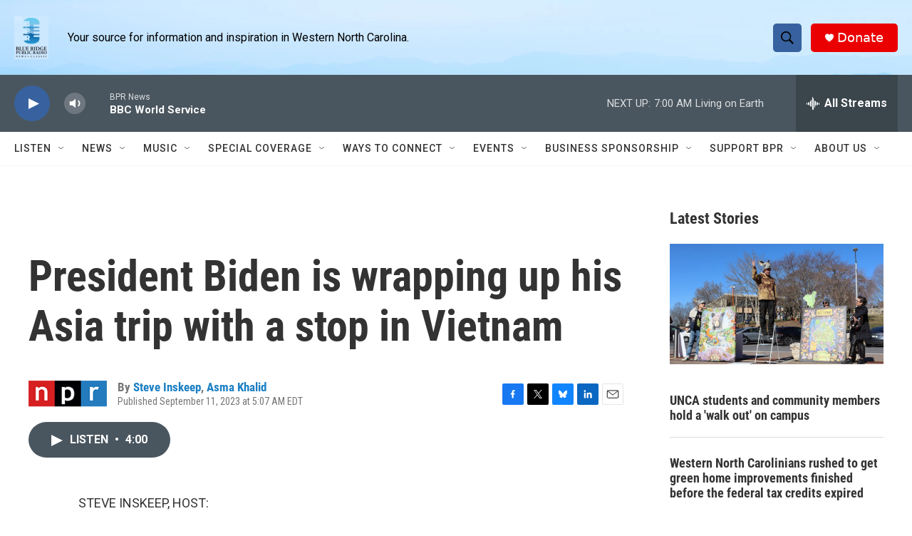

--- FILE ---
content_type: text/html; charset=utf-8
request_url: https://www.google.com/recaptcha/api2/aframe
body_size: 269
content:
<!DOCTYPE HTML><html><head><meta http-equiv="content-type" content="text/html; charset=UTF-8"></head><body><script nonce="yStPx08XsZ2ud8N5AWCNmg">/** Anti-fraud and anti-abuse applications only. See google.com/recaptcha */ try{var clients={'sodar':'https://pagead2.googlesyndication.com/pagead/sodar?'};window.addEventListener("message",function(a){try{if(a.source===window.parent){var b=JSON.parse(a.data);var c=clients[b['id']];if(c){var d=document.createElement('img');d.src=c+b['params']+'&rc='+(localStorage.getItem("rc::a")?sessionStorage.getItem("rc::b"):"");window.document.body.appendChild(d);sessionStorage.setItem("rc::e",parseInt(sessionStorage.getItem("rc::e")||0)+1);localStorage.setItem("rc::h",'1768725283317');}}}catch(b){}});window.parent.postMessage("_grecaptcha_ready", "*");}catch(b){}</script></body></html>